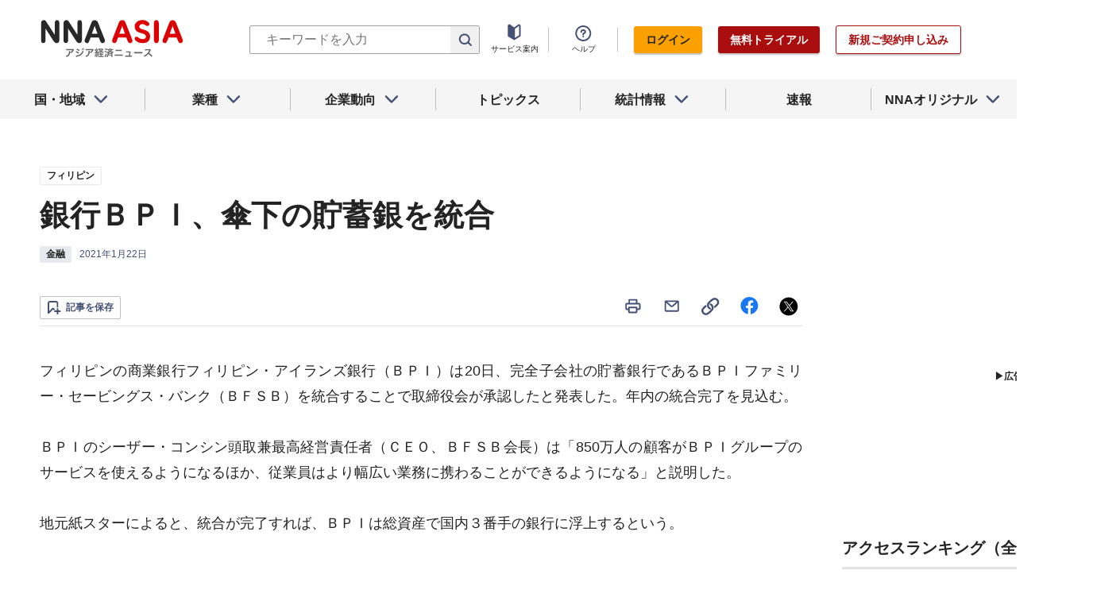

--- FILE ---
content_type: application/javascript
request_url: https://www.nna.jp/_next/static/chunks/5933-0923872c24c1b9e0.js
body_size: 3607
content:
(self.webpackChunk_N_E=self.webpackChunk_N_E||[]).push([[5933],{5586:function(e,t,r){"use strict";r.d(t,{Z:function(){return x}});var n=r(5893),i=r(1664),a=r.n(i),c=r(6702),s=r.n(c),o=r(1207),l=r(7040),u=r(361),d=r(1724),p=r(4766),h=r(7439),_=r(6292),m=r(9912),f=r(429);function v(e,t){if(null==e)return{};var r,n,i=function(e,t){if(null==e)return{};var r,n,i={},a=Object.keys(e);for(n=0;n<a.length;n++)r=a[n],t.indexOf(r)>=0||(i[r]=e[r]);return i}(e,t);if(Object.getOwnPropertySymbols){var a=Object.getOwnPropertySymbols(e);for(n=0;n<a.length;n++)r=a[n],t.indexOf(r)>=0||Object.prototype.propertyIsEnumerable.call(e,r)&&(i[r]=e[r])}return i}var x=function(e){var t,r,i=e.showSubmidashi,c=void 0!==i&&i,x=e.showImg,g=void 0!==x&&x,j=e.showDescription,b=void 0!==j&&j,y=e.isTopnews,w=void 0!==y&&y,k=e.isColumn,S=void 0!==k&&k,N=e.target,A=e.highlightHash,C=void 0===A?null:A,H=e.showSaveButton,I=void 0!==H&&H,F=v(e,["showSubmidashi","showImg","showDescription","isTopnews","isColumn","target","highlightHash","showSaveButton"]),P=(0,o.j)().user,Z=(0,l.KB)(P,F),B=(0,n.jsxs)("div",{className:"article--country--tag",children:[(0,n.jsx)(d.Z,{href:F.country_link,pattern:"country",text:F.country_display_name}),(0,n.jsx)(p.Z,{article:F})]}),E=(0,n.jsx)(u.Z,{category:F.category,related_category_details:F.related_category_details,tags:F.tags,postedDate:F.created_at,updatedDate:F.updated_at,isFree:Z}),T=function(e){return(0,n.jsx)(m.Z,{content:e,urlToLink:!0})};return S?(0,n.jsxs)("article",{className:s().container,children:[(0,n.jsx)("div",{className:"article__summary",children:(0,n.jsxs)("div",{className:"article__property",children:[B,E]})}),F.content_summary&&(0,n.jsx)("div",{className:"article__description",children:(0,n.jsx)(a(),{href:_.H.article(F.id),passHref:!0,children:(0,n.jsx)("a",{target:N,tabIndex:-1,children:(0,n.jsx)("p",{children:F.content_summary})})})})]},F.id):(0,n.jsxs)("article",{className:"".concat(s().container,"  ").concat(g&&(null===(t=F.cover_image_url)||void 0===t?void 0:t.url)&&"with_image"),children:[(0,n.jsxs)("div",{className:"article__summary",children:[B,(0,n.jsx)(a(),{href:_.H.article(F.id,C),passHref:!0,children:(0,n.jsxs)("a",{target:N,className:"".concat(s().link),children:[(0,n.jsx)("h2",{className:"article__title",children:T(F.midashi)}),c&&F.submidashi&&(0,n.jsx)("p",{className:"article__subtitle",children:T(F.submidashi)})]})}),(0,n.jsxs)("div",{className:"article__property",children:[E,I&&(0,n.jsx)(f.Z,{articleId:F.id})]}),w&&b&&F.content_summary&&(0,n.jsx)("div",{className:"article__description",children:(0,n.jsx)(a(),{href:_.H.article(F.id,C),passHref:!0,children:(0,n.jsx)("a",{target:N,tabIndex:-1,children:T(F.content_summary)})})})]}),g&&(null===(r=F.cover_image_url)||void 0===r?void 0:r.url)&&(0,n.jsx)("div",{className:"article__thumbnail",children:(0,n.jsx)(a(),{href:_.H.article(F.id,C),passHref:!0,children:(0,n.jsx)("a",{className:s().link,tabIndex:-1,children:(0,n.jsx)(h.Z,{src:F.cover_image_url.url,alt:F.cover_image_url.caption,layout:"fill",objectFit:"contain"})})})}),!w&&b&&F.content_summary&&(0,n.jsx)("div",{className:"article__description",children:(0,n.jsx)(a(),{href:_.H.article(F.id,C),passHref:!0,children:(0,n.jsx)("a",{tabIndex:-1,children:(0,n.jsx)("p",{children:F.content_summary})})})})]},F.id)}},6165:function(e,t,r){"use strict";r.d(t,{Z:function(){return s}});var n=r(5893),i=(r(7294),r(9008)),a=r.n(i),c=r(1163),s=function(e){var t=e.title,r=void 0===t?"NNA ASIA":t,i=e.description,s=e.image,o=e.isSNS,l=(0,c.useRouter)(),u="".concat("https://www.nna.jp").concat(l.asPath);return(0,n.jsxs)(a(),{children:[(0,n.jsx)("title",{children:r}),(0,n.jsx)("meta",{name:"viewport",content:"width=device-width, initial-scale=1, shrink-to-fit=no"}),(0,n.jsx)("meta",{name:"description",content:i}),(0,n.jsx)("meta",{name:"apple-itunes-app",content:"app-id=6743823207"}),o&&(0,n.jsxs)(n.Fragment,{children:[(0,n.jsx)("meta",{property:"og:title",content:r}),(0,n.jsx)("meta",{property:"og:type",content:"website"}),(0,n.jsx)("meta",{property:"og:site_name",content:"NNA.ASIA"}),(0,n.jsx)("meta",{property:"og:url",content:u}),(0,n.jsx)("meta",{property:"fb:admins",content:"60380"}),(0,n.jsx)("meta",{name:"twitter:card",content:"summary"}),(0,n.jsx)("meta",{name:"twitter:site",content:"@NNAASIA"}),(0,n.jsx)("meta",{property:"og:image",content:s}),(0,n.jsx)("meta",{name:"twitter:image",content:"".concat("https://www.nna.jp").concat(s)}),(0,n.jsx)("meta",{property:"og:description",content:i})]}),(0,n.jsx)("link",{rel:"canonical",href:u}),(0,n.jsx)("link",{rel:"shortcut icon",href:"/favicon.ico"}),(0,n.jsx)("link",{rel:"apple-touch-icon",type:"image/png",href:"/icon.png"})]})}},9912:function(e,t,r){"use strict";r.d(t,{Z:function(){return h}});var n=r(5893),i=r(6928),a=r(1163),c=r(7294),s=function(e){return String.fromCharCode(e.charCodeAt(0)+65248)},o=function(e){return String.fromCharCode(e.charCodeAt(0)-65248)},l=r(5224),u=r.n(l),d=r(5988);function p(e){var t,r=null!==(t=new URLSearchParams(e.split("?")[1]).get("highlight"))&&void 0!==t?t:"",n=decodeURIComponent(r).replace(new RegExp("\u3000")," ").split(/ /).filter((function(e){return e})).map((function(e){return e.replace(/[-[\]/{}()*+?.\\^$|]/g,"\\$&")})).map((function(e){var t=[e],r=function(e){t.includes(e)||t.push(e)};return r(function(e){return e.replace(/[A-Za-z0-9]/g,s)}(e)),r(function(e){return e.replace(/[\uff21-\uff3a\uff41-\uff5a\uff10-\uff19]/g,o)}(e)),r(function(e){return e.replace(/[\u0021-\u007E]/g,s)}(e)),r(function(e){return e.replace(/[\uFF01-\uFF5E]/g,o)}(e)),r(function(e){return e.replace(/[\u3041-\u30f4]/g,(function(e){return String.fromCharCode(e.charCodeAt(0)+96)}))}(e)),r(function(e){return e.replace(/[\u3041-\u30f4]/g,(function(e){return String.fromCharCode(e.charCodeAt(0)-96)}))}(e)),r(function(e){var t={"\uff76\uff9e":"\u30ac","\uff77\uff9e":"\u30ae","\uff78\uff9e":"\u30b0","\uff79\uff9e":"\u30b2","\uff7a\uff9e":"\u30b4","\uff7b\uff9e":"\u30b6","\uff7c\uff9e":"\u30b8","\uff7d\uff9e":"\u30ba","\uff7e\uff9e":"\u30bc","\uff7f\uff9e":"\u30be","\uff80\uff9e":"\u30c0","\uff81\uff9e":"\u30c2","\uff82\uff9e":"\u30c5","\uff83\uff9e":"\u30c7","\uff84\uff9e":"\u30c9","\uff8a\uff9e":"\u30d0","\uff8b\uff9e":"\u30d3","\uff8c\uff9e":"\u30d6","\uff8d\uff9e":"\u30d9","\uff8e\uff9e":"\u30dc","\uff8a\uff9f":"\u30d1","\uff8b\uff9f":"\u30d4","\uff8c\uff9f":"\u30d7","\uff8d\uff9f":"\u30da","\uff8e\uff9f":"\u30dd","\uff73\uff9e":"\u30f4","\uff71":"\u30a2","\uff72":"\u30a4","\uff73":"\u30a6","\uff74":"\u30a8","\uff75":"\u30aa","\uff76":"\u30ab","\uff77":"\u30ad","\uff78":"\u30af","\uff79":"\u30b1","\uff7a":"\u30b3","\uff7b":"\u30b5","\uff7c":"\u30b7","\uff7d":"\u30b9","\uff7e":"\u30bb","\uff7f":"\u30bd","\uff80":"\u30bf","\uff81":"\u30c1","\uff82":"\u30c4","\uff83":"\u30c6","\uff84":"\u30c8","\uff85":"\u30ca","\uff86":"\u30cb","\uff87":"\u30cc","\uff88":"\u30cd","\uff89":"\u30ce","\uff8a":"\u30cf","\uff8b":"\u30d2","\uff8c":"\u30d5","\uff8d":"\u30d8","\uff8e":"\u30db","\uff8f":"\u30de","\uff90":"\u30df","\uff91":"\u30e0","\uff92":"\u30e1","\uff93":"\u30e2","\uff94":"\u30e4","\uff95":"\u30e6","\uff96":"\u30e8","\uff97":"\u30e9","\uff98":"\u30ea","\uff99":"\u30eb","\uff9a":"\u30ec","\uff9b":"\u30ed","\uff9c":"\u30ef","\uff66":"\u30f2","\uff9d":"\u30f3","\uff67":"\u30a1","\uff68":"\u30a3","\uff69":"\u30a5","\uff6a":"\u30a7","\uff6b":"\u30a9","\uff6f":"\u30c3","\uff6c":"\u30e3","\uff6d":"\u30e5","\uff6e":"\u30e7","\uff61":"\u3002","\uff64":"\u3001","\uff70":"\u30fc","\uff62":"\u300c","\uff63":"\u300d","\uff65":"\u30fb"},r=new RegExp("("+Object.keys(t).join("|")+")","g");return e.replace(r,(function(e){return t[e]})).replace(/\uff9e/g,"\u309b").replace(/\uff9f/g,"\u309c")}(e)),t})).reduce((function(e,t){return t.forEach((function(t){return e.push(t)})),e}),[]);return n}var h=function(e){var t=e.content,r=e.urlToLink,s=void 0!==r&&r,o=(0,a.useRouter)(),l=(0,c.useState)(null),h=l[0],_=l[1];(0,c.useEffect)((function(){_(p(o.asPath))}),[o]);var m=function(e){return s?(0,n.jsx)(d.e,{target:"_blank",rel:"noreferrer noopener",children:e}):(0,n.jsx)(n.Fragment,{children:e})};return(0,n.jsx)(n.Fragment,{children:null==h?m(t):(0,i.findAll)({searchWords:h,textToHighlight:t}).map((function(e){var r=e.end,i=e.highlight,a=e.start,c=t.substr(a,r-a);return i?(0,n.jsx)("span",{className:u().mark,children:m(c)}):m(c)}))})}},429:function(e,t,r){"use strict";r.d(t,{Z:function(){return _}});var n=r(4051),i=r.n(n),a=r(5893),c=r(7294),s=r(8800),o=r.n(s),l=r(1207),u=r(2123),d=r(6107),p=r(1534);function h(e,t,r,n,i,a,c){try{var s=e[a](c),o=s.value}catch(l){return void r(l)}s.done?t(o):Promise.resolve(o).then(n,i)}var _=function(e){var t=e.articleId,r=e.isArticleSaved,n=void 0!==r&&r,s=e.style,_=void 0===s?"simple":s,m=(0,l.j)(),f=m.user,v=m.userPowerAsiaProductEnable,x=(0,c.useState)(n),g=x[0],j=x[1],b=(0,c.useState)(!1),y=b[0],w=b[1],k=(0,c.useState)(!1),S=k[0],N=k[1],A=function(){return N(!S)},C=function(){var e,r=(e=i().mark((function e(){return i().wrap((function(e){for(;;)switch(e.prev=e.next){case 0:if(!(null===f||void 0===f?void 0:f.is_ip_login_user)){e.next=2;break}return e.abrupt("return");case 2:if(v){e.next=5;break}return A(),e.abrupt("return");case 5:if(w(!1),e.prev=6,!g){e.next=12;break}return e.next=10,p.BG.savedArticlesIdDelete(t);case 10:e.next=14;break;case 12:return e.next=14,p.BG.savedArticlesPost({article_id:t});case 14:e.next=20;break;case 16:return e.prev=16,e.t0=e.catch(6),e.t0.message.match("304")?j(!g):w(!0),e.abrupt("return");case 20:j(!g);case 21:case"end":return e.stop()}}),e,null,[[6,16]])})),function(){var t=this,r=arguments;return new Promise((function(n,i){var a=e.apply(t,r);function c(e){h(a,n,i,c,s,"next",e)}function s(e){h(a,n,i,c,s,"throw",e)}c(void 0)}))});return function(){return r.apply(this,arguments)}}();if(null===f||void 0===f?void 0:f.is_ip_login_user)return(0,a.jsx)(a.Fragment,{});return(0,a.jsxs)(a.Fragment,{children:[(0,a.jsx)(d.Gz,{content:"\u6b63\u5e38\u306b\u8a18\u4e8b\u304c\u4fdd\u5b58\u3055\u308c\u307e\u305b\u3093\u3067\u3057\u305f",isAlert:!0,isError:y,children:(0,a.jsx)("button",{className:"".concat(function(){var e=g?o().active:"",t="simple"===_?o().button_save_simple:o().button_save_detail;return"".concat(t," ").concat(e)}()),onClick:C,children:(0,a.jsx)("span",{})})}),(0,a.jsx)(u.J,{showModal:S,handleClickClose:A,user:f})]})}},6702:function(e){e.exports={pc_br:"Article_pc_br__wqquC",sp_br:"Article_sp_br__gq_3B",container:"Article_container__wPa1G",link:"Article_link__r0DaT"}},5224:function(e){e.exports={pc_br:"HighlightText_pc_br__lP5bm",sp_br:"HighlightText_sp_br__ZWCqT",mark:"HighlightText_mark__UUjkn"}},8800:function(e){e.exports={pc_br:"SaveButton_pc_br__MtIXl",sp_br:"SaveButton_sp_br__RzF45",button_save_simple:"SaveButton_button_save_simple__sSYS2",active:"SaveButton_active__yuyc_",button_save_detail:"SaveButton_button_save_detail__sDMeg"}}}]);

--- FILE ---
content_type: application/javascript
request_url: https://www.nna.jp/_next/static/chunks/pages/index-c0e2aed5e4bab231.js
body_size: 2702
content:
(self.webpackChunk_N_E=self.webpackChunk_N_E||[]).push([[5405],{9208:function(e,n,i){(window.__NEXT_P=window.__NEXT_P||[]).push(["/",function(){return i(2739)}])},9970:function(e,n,i){"use strict";i.d(n,{Z:function(){return a}});var t=i(5893),s=i(4167),c=i(9735),l=i.n(c),r=i(5600),a=function(e){var n=e.headerMargin,i=void 0!==n&&n,c=e.footerMargin,a=void 0===c||c;return(0,r.i)().bpOnlySp?(0,t.jsxs)(t.Fragment,{children:[(0,t.jsx)("div",{className:"".concat(l().mobile__ads__container," ").concat(i&&l().mobile__ads__container__first),children:(0,t.jsx)(s.Z,{name:"/27298605/RENEW-SP.NNA.ASIA_menu_TileBanner1_300x60"})}),(0,t.jsx)("div",{className:"".concat(l().mobile__ads__container),children:(0,t.jsx)(s.Z,{name:"/27298605/RENEW-SP.NNA.ASIA_menu_TileBanner2_300x60"})}),(0,t.jsx)("div",{className:"".concat(l().mobile__ads__container),children:(0,t.jsx)(s.Z,{name:"/27298605/RENEW-SP.NNA.ASIA_menu_TileBanner3_300x60"})}),(0,t.jsx)("div",{className:"".concat(l().mobile__ads__container," ").concat(a&&l().mobile__ads__container__last),children:(0,t.jsx)(s.Z,{name:"/27298605/RENEW-SP.NNA.ASIA_menu_TileBanner4_300x60"})})]}):(0,t.jsx)(t.Fragment,{})}},2739:function(e,n,i){"use strict";i.r(n),i.d(n,{__N_SSP:function(){return Q},default:function(){return B}});var t=i(5893),s=i(7294),c=i(1207),l=i(2566),r=i(6165),a=i(655),_=i(2186),o=i(4126),u=i(5549),d=i(4421),m=i(2029),h=i(5586),p=i(8248),f=i(2349),b=i.n(f),j=i(6292);function x(e,n,i){return n in e?Object.defineProperty(e,n,{value:i,enumerable:!0,configurable:!0,writable:!0}):e[n]=i,e}function N(e){for(var n=1;n<arguments.length;n++){var i=null!=arguments[n]?arguments[n]:{},t=Object.keys(i);"function"===typeof Object.getOwnPropertySymbols&&(t=t.concat(Object.getOwnPropertySymbols(i).filter((function(e){return Object.getOwnPropertyDescriptor(i,e).enumerable})))),t.forEach((function(n){x(e,n,i[n])}))}return e}var v=function(e){var n,i=e.articles,s=i[0],c=i.slice(1,4);return(0,t.jsxs)("div",{className:b().container,children:[(0,t.jsx)(p.Z,{text:e.name,href:j.H.web_contents_articles(e.id),imagePath:e.eyecatch_image_url,hasUnderLine:!0,isHeading:!0}),(0,t.jsxs)("div",{className:"".concat(b().list__header),children:[(0,t.jsx)("div",{className:"".concat(b()["list__header--top"]," ").concat((null===s||void 0===s||null===(n=s.cover_image_url)||void 0===n?void 0:n.url)&&b()["image-article"]),children:(0,t.jsx)(h.Z,N({},s,{showSubmidashi:!0,showImg:!0,showDescription:!0}))}),(0,t.jsx)("div",{className:"".concat(b()["list__header--list"]),children:c.map((function(e){return(0,t.jsx)("div",{children:(0,t.jsx)(h.Z,N({},e))},e.id)}))})]})]})},g=i(9304),y=i.n(g);function T(e,n,i){return n in e?Object.defineProperty(e,n,{value:i,enumerable:!0,configurable:!0,writable:!0}):e[n]=i,e}var O=function(e){var n=e.articles.slice(0,2);return(0,t.jsx)("div",{className:"".concat(y().container),children:(0,t.jsxs)("div",{className:"".concat(y().block),children:[(0,t.jsx)(p.Z,{text:e.name,href:j.H.web_contents_articles(e.id),imagePath:e.eyecatch_image_url,hasUnderLine:!0,isHeading:!0}),n.map((function(e){return(0,s.createElement)(h.Z,function(e){for(var n=1;n<arguments.length;n++){var i=null!=arguments[n]?arguments[n]:{},t=Object.keys(i);"function"===typeof Object.getOwnPropertySymbols&&(t=t.concat(Object.getOwnPropertySymbols(i).filter((function(e){return Object.getOwnPropertyDescriptor(i,e).enumerable})))),t.forEach((function(n){T(e,n,i[n])}))}return e}({},e,{key:e.id}))}))]})})},w=i(140),P=i.n(w);function Z(e,n,i){return n in e?Object.defineProperty(e,n,{value:i,enumerable:!0,configurable:!0,writable:!0}):e[n]=i,e}var k=function(e){var n=e.columns.slice(0,4);return(0,t.jsxs)("div",{className:"".concat(P().container),children:[(0,t.jsx)("div",{className:"".concat(P()["list--col_2"]),children:n.map((function(e){return(0,s.createElement)(h.Z,function(e){for(var n=1;n<arguments.length;n++){var i=null!=arguments[n]?arguments[n]:{},t=Object.keys(i);"function"===typeof Object.getOwnPropertySymbols&&(t=t.concat(Object.getOwnPropertySymbols(i).filter((function(e){return Object.getOwnPropertyDescriptor(i,e).enumerable})))),t.forEach((function(n){Z(e,n,i[n])}))}return e}({},e,{isColumn:!0,key:e.id}))}))}),(0,t.jsx)("div",{className:"".concat(P().list__link),children:(0,t.jsx)(p.Z,{text:"\u30b3\u30e9\u30e0\u4e00\u89a7\u3078",href:"news/columns/all"})})]})},E=i(6820),S=i(5960),A=i.n(S),C=i(3826),W=i(4167),L=i(9735),z=i.n(L),I=i(9970),R=i(5152);function D(e,n,i){return n in e?Object.defineProperty(e,n,{value:i,enumerable:!0,configurable:!0,writable:!0}):e[n]=i,e}function H(e){for(var n=1;n<arguments.length;n++){var i=null!=arguments[n]?arguments[n]:{},t=Object.keys(i);"function"===typeof Object.getOwnPropertySymbols&&(t=t.concat(Object.getOwnPropertySymbols(i).filter((function(e){return Object.getOwnPropertyDescriptor(i,e).enumerable})))),t.forEach((function(n){D(e,n,i[n])}))}return e}var M=i.n(R)()((function(){return i.e(1860).then(i.bind(i,1860))}),{loadableGenerated:{webpack:function(){return[1860]}},ssr:!1}),Q=!0;function B(e){var n=(0,c.j)().userPowerAsiaProductEnable,i=e.topPage,h=i.logined_top_news_headline,f=i.series,b=i.featured_topics,x=i.topics,N=i.special_features,g=i.columns,y=e.topPage.top_news_headline;n&&(y=h);var T=e.flashes.flashes,w=(0,E.z)(T).flashArticles,P=null===b||void 0===b?void 0:b.topics[0],Z=function(e){return{resetTopicsLeftColumn:e.slice(0,e.length/2),resetTopicsRightColumn:e.slice(e.length/2)}}(x),S=Z.resetTopicsLeftColumn,L=Z.resetTopicsRightColumn,R=y.main||y.sub_main;return(0,t.jsxs)(t.Fragment,{children:[(0,t.jsx)(r.Z,{title:"\u30a2\u30b8\u30a2\u306e\u7d4c\u6e08\u30cb\u30e5\u30fc\u30b9\u30fb\u30d3\u30b8\u30cd\u30b9\u60c5\u5831 - NNA ASIA",description:"\u30a2\u30b8\u30a2\u7d4c\u6e08\u306e\u8a73\u7d30\u3084\u30d3\u30b8\u30cd\u30b9\u306b\u76f4\u7d50\u3059\u308b\u65b0\u7740\u30cb\u30e5\u30fc\u30b9\u3092\u63b2\u8f09\u3002\u73fe\u5730\u306e\u6700\u65b0\u52d5\u5411\u3092\u4e00\u76ee\u3067\u628a\u63e1\u3067\u304d\u307e\u3059\u3002\u6cd5\u5f8b\u3001\u4f1a\u8a08\u3001\u52b4\u52d9\u306a\u3069\u306e\u7279\u96c6\u3082\u591a\u6570\u63b2\u8f09\u3002"}),(0,t.jsxs)(l.Z,{children:[w.length>0?(0,t.jsx)("section",{className:A().flash_section,children:(0,t.jsx)("div",{className:A().container,children:(0,t.jsx)(_.Z,{flashList:w})})}):null,R&&(0,t.jsx)("section",{className:A().section,children:(0,t.jsx)(o.Z,{main:y.main,sub_main:y.sub_main})}),(0,t.jsx)("div",{className:"".concat(z().mobile__ads__container," ").concat(z().mobile__ads__container__last),children:(0,t.jsx)(W.Z,{name:"/27298605/RENEW-SP.NNA.ASIA_menu_PrimeDisplay_300x250"})}),(0,t.jsxs)("section",{className:A().section,children:[(0,t.jsx)(a.Z,{size:"L",tagName:"h2",title:"\u30cb\u30e5\u30fc\u30b9\u30d8\u30c3\u30c9\u30e9\u30a4\u30f3"}),(0,t.jsx)("div",{className:A().container,children:(0,t.jsx)(u.Z,{area:y.area,articles:y.headlines,listUrl:"/news/each_country"})})]}),(0,t.jsx)("div",{className:A().container__sp_ranking,children:(0,t.jsx)(d.Z,{count:5})}),(0,t.jsxs)("section",{className:A().section,children:[(0,t.jsx)(a.Z,{size:"L",tagName:"h2",title:"\u30c8\u30d4\u30c3\u30af\u30b9"}),P&&(0,t.jsx)(v,H({},P)),(0,t.jsxs)("div",{className:A().container__col2,children:[S.map((function(e){return(0,s.createElement)(O,H({},e,{key:e.id}))})),L.map((function(e){return(0,s.createElement)(O,H({},e,{key:e.id}))}))]}),(0,t.jsx)("div",{className:A().list__link,children:(0,t.jsx)(p.Z,{text:"\u30c8\u30d4\u30c3\u30af\u30b9\u4e00\u89a7\u3078",href:j.H.web_contents_type_year(C.gQ.Topics,"all")})})]}),(0,t.jsxs)("section",{className:A().section,children:[(0,t.jsx)(a.Z,{size:"L",tagName:"h2",title:"\u7279\u96c6"}),(0,t.jsx)("div",{className:A().container__col3,children:N.map((function(e){return(0,t.jsx)("div",{className:A().col,children:(0,t.jsx)(m.Z,H({},e))},e.id)}))}),(0,t.jsx)("div",{className:A().list__link,children:(0,t.jsx)(p.Z,{text:"\u7279\u96c6\u4e00\u89a7\u3078",href:j.H.web_contents_type_year(C.gQ.Featured,"latest")})})]}),(0,t.jsxs)("section",{className:A().section,children:[(0,t.jsx)(a.Z,{size:"L",tagName:"h2",title:"\u9023\u8f09"}),(0,t.jsx)("div",{className:A().container__col3,children:f.map((function(e){return(0,t.jsx)("div",{className:A().col,children:(0,t.jsx)(m.Z,H({},e))},e.id)}))}),(0,t.jsx)("div",{className:A().list__link,children:(0,t.jsx)(p.Z,{text:"\u9023\u8f09\u4e00\u89a7\u3078",href:j.H.web_contents_type_year(C.gQ.Serialization,"latest")})})]}),(0,t.jsxs)("section",{className:A().section,children:[(0,t.jsx)(a.Z,{size:"L",tagName:"h2",title:"\u30b3\u30e9\u30e0"}),(0,t.jsx)("div",{children:(0,t.jsx)(k,{columns:g})})]}),(0,t.jsx)(I.Z,{footerMargin:!1}),(0,t.jsx)("div",{className:"".concat(z().mobile__ads__container),children:(0,t.jsx)(M,{yads_ad_ds:"38063_629548",dom_id:"ad2"})})]})]})}},140:function(e){e.exports={pc_br:"Columns_pc_br__NyMKt",sp_br:"Columns_sp_br__eIwcH",list__header:"Columns_list__header__PWHvz","list__header--top":"Columns_list__header--top__Ja8ap","list__header--list":"Columns_list__header--list__RN52s","list--no-col_2":"Columns_list--no-col_2__ECLVR","list--col_2":"Columns_list--col_2__o3j29","list--col_3":"Columns_list--col_3__eQDc0",list__link:"Columns_list__link__p1fMz",container:"Columns_container__TEy9Q"}},9304:function(e){e.exports={pc_br:"Topic_pc_br__Vp4tK",sp_br:"Topic_sp_br__dl_DN",list__header:"Topic_list__header__YBIim","list__header--top":"Topic_list__header--top__2IB0q","list__header--list":"Topic_list__header--list__MgR8s","list--no-col_2":"Topic_list--no-col_2__T5VMG","list--col_2":"Topic_list--col_2__ZcLOU","list--col_3":"Topic_list--col_3__AtoOB",list__link:"Topic_list__link__jRfnL",container:"Topic_container__Z6zOQ","heading__contents--topics":"Topic_heading__contents--topics__eMMfI",block:"Topic_block__gtZQa"}},2349:function(e){e.exports={pc_br:"TopicWithThumbnail_pc_br__axssD",sp_br:"TopicWithThumbnail_sp_br__8UqDG",list__header:"TopicWithThumbnail_list__header__5y8i_","list__header--top":"TopicWithThumbnail_list__header--top__lnuHf","list__header--list":"TopicWithThumbnail_list__header--list__oNn3O","list--no-col_2":"TopicWithThumbnail_list--no-col_2__CPfYf","list--col_2":"TopicWithThumbnail_list--col_2__eno_W","list--col_3":"TopicWithThumbnail_list--col_3__zqQqe",list__link:"TopicWithThumbnail_list__link__hm_3J",container:"TopicWithThumbnail_container__xOALs","image-article":"TopicWithThumbnail_image-article__N3_b6"}}},function(e){e.O(0,[9809,8860,296,9769,8083,8304,5933,5797,9774,2888,179],(function(){return n=9208,e(e.s=n);var n}));var n=e.O();_N_E=n}]);

--- FILE ---
content_type: text/javascript; charset=UTF-8
request_url: https://yads.yjtag.yahoo.co.jp/tag?s=69166_548444&fr_id=yads_9267420-0&u=https%3A%2F%2Fwww.nna.jp%2Fnews%2F2143662&pv_ts=1769011095748&cu=https%3A%2F%2Fwww.nna.jp%2Fnews%2F2143662&suid=10f9e340-6f0f-4fdb-9a51-eab95ead856c
body_size: 931
content:
yadsDispatchDeliverProduct({"dsCode":"69166_548444","patternCode":"69166_548444-582631","outputType":"js_frame","targetID":"","requestID":"588ded670f399eba504190e67ab4af54","products":[{"adprodsetCode":"69166_548444-582631-616393","adprodType":12,"adTag":"<script onerror=\"YJ_YADS.passback()\" type=\"text/javascript\" src=\"//yj-a.p.adnxs.com/ttj?id=21340998&position=below&rla=SSP_FP_CODE_RLA&rlb=SSP_FP_CODE_RLB&size=300x250\"></script>","width":"300","height":"250"},{"adprodsetCode":"69166_548444-582631-616389","adprodType":3,"adTag":"<script onerror='YJ_YADS.passback()' src='https://yads.yjtag.yahoo.co.jp/yda?adprodset=69166_548444-582631-616389&cb=176901109884&cu=https%3A%2F%2Fwww.nna.jp%2Fnews%2F2143662&pv_id=588ded670f399eba504190e67ab4af54&suid=10f9e340-6f0f-4fdb-9a51-eab95ead856c&u=https%3A%2F%2Fwww.nna.jp%2Fnews%2F2143662' type='text/javascript'></script>","width":"300","height":"250","iframeFlag":1},{"adprodsetCode":"69166_548444-582631-616390","adprodType":5,"adTag":"<script type=\"text/javascript\">(function(){var prefix=window.location.protocol=='https:'?'https://s.':'http://ah.';document.write('<a href=\"http://promotionalads.yahoo.co.jp/quality/\" target=\"_blank\"> <img src=\"' + prefix + 'yimg.jp/images/im/innerad/QC_300_250.jpg\" width=\"300\" height=\"250\" border=\"0\"> </img> </a> ');})()</script>","width":"300","height":"250"}],"measurable":1,"frameTag":"<div style=\"text-align:center;\"><iframe src=\"https://s.yimg.jp/images/listing/tool/yads/yads-iframe.html?s=69166_548444&fr_id=yads_9267420-0&u=https%3A%2F%2Fwww.nna.jp%2Fnews%2F2143662&pv_ts=1769011095748&cu=https%3A%2F%2Fwww.nna.jp%2Fnews%2F2143662&suid=10f9e340-6f0f-4fdb-9a51-eab95ead856c\" style=\"border:none;clear:both;display:block;margin:auto;overflow:hidden\" allowtransparency=\"true\" data-resize-frame=\"true\" frameborder=\"0\" height=\"250\" id=\"yads_9267420-0\" name=\"yads_9267420-0\" scrolling=\"no\" title=\"Ad Content\" width=\"300\" allow=\"fullscreen; attribution-reporting\" allowfullscreen loading=\"eager\" ></iframe></div>"});